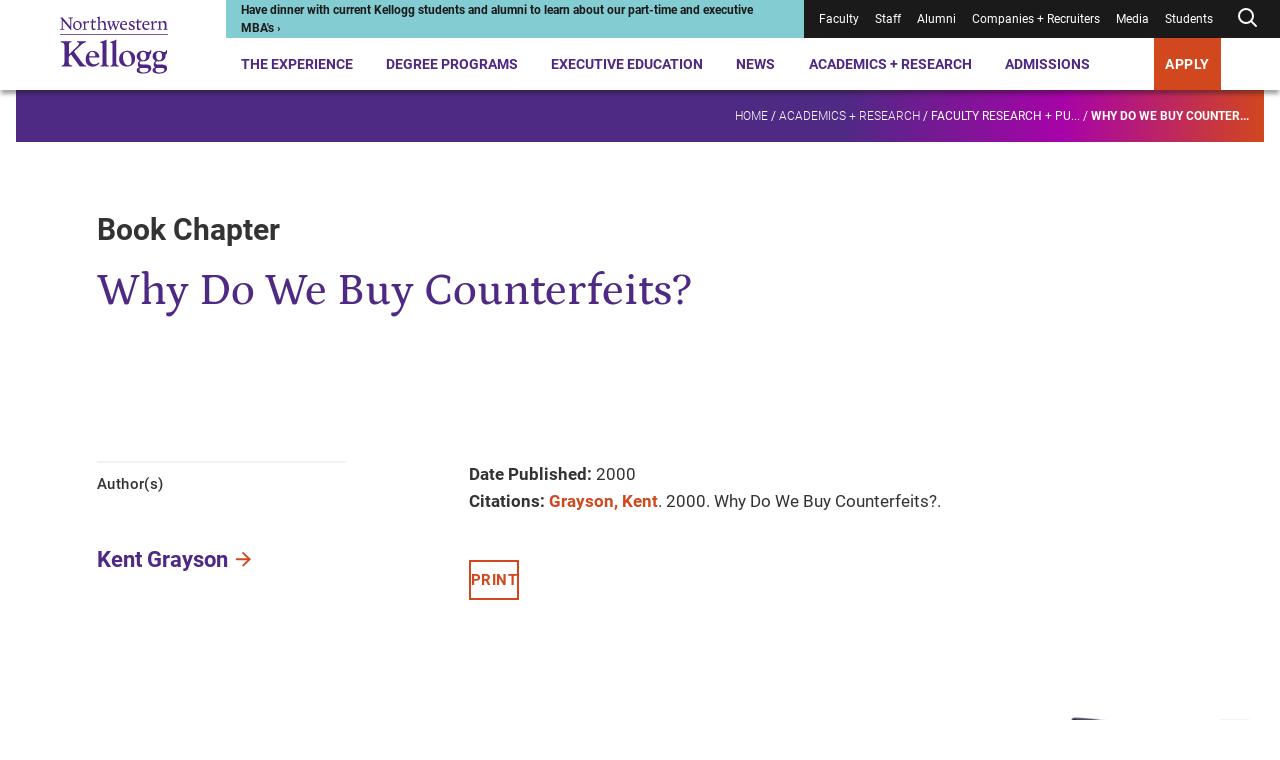

--- FILE ---
content_type: text/css
request_url: https://tags.srv.stackadapt.com/sa.css
body_size: -11
content:
:root {
    --sa-uid: '0-eed987bb-04c8-57e6-704e-8846aaa35470';
}